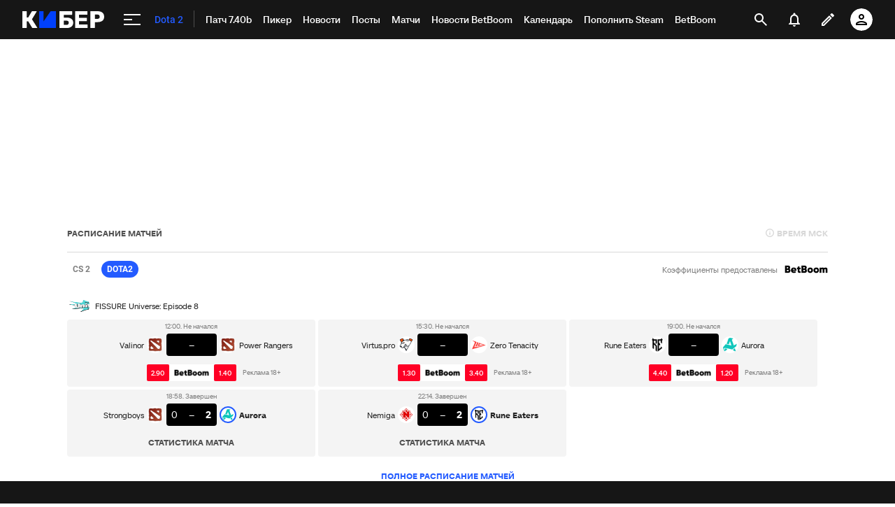

--- FILE ---
content_type: text/html; charset=utf-8
request_url: https://www.google.com/recaptcha/api2/anchor?ar=1&k=6LfctWkUAAAAAA0IBo4Q7wlWetU0jcVC7v5BXbFT&co=aHR0cHM6Ly9tLmN5YmVyLnNwb3J0cy5ydTo0NDM.&hl=en&v=PoyoqOPhxBO7pBk68S4YbpHZ&size=invisible&badge=inline&anchor-ms=20000&execute-ms=30000&cb=t3wfwhqjm2hp
body_size: 49286
content:
<!DOCTYPE HTML><html dir="ltr" lang="en"><head><meta http-equiv="Content-Type" content="text/html; charset=UTF-8">
<meta http-equiv="X-UA-Compatible" content="IE=edge">
<title>reCAPTCHA</title>
<style type="text/css">
/* cyrillic-ext */
@font-face {
  font-family: 'Roboto';
  font-style: normal;
  font-weight: 400;
  font-stretch: 100%;
  src: url(//fonts.gstatic.com/s/roboto/v48/KFO7CnqEu92Fr1ME7kSn66aGLdTylUAMa3GUBHMdazTgWw.woff2) format('woff2');
  unicode-range: U+0460-052F, U+1C80-1C8A, U+20B4, U+2DE0-2DFF, U+A640-A69F, U+FE2E-FE2F;
}
/* cyrillic */
@font-face {
  font-family: 'Roboto';
  font-style: normal;
  font-weight: 400;
  font-stretch: 100%;
  src: url(//fonts.gstatic.com/s/roboto/v48/KFO7CnqEu92Fr1ME7kSn66aGLdTylUAMa3iUBHMdazTgWw.woff2) format('woff2');
  unicode-range: U+0301, U+0400-045F, U+0490-0491, U+04B0-04B1, U+2116;
}
/* greek-ext */
@font-face {
  font-family: 'Roboto';
  font-style: normal;
  font-weight: 400;
  font-stretch: 100%;
  src: url(//fonts.gstatic.com/s/roboto/v48/KFO7CnqEu92Fr1ME7kSn66aGLdTylUAMa3CUBHMdazTgWw.woff2) format('woff2');
  unicode-range: U+1F00-1FFF;
}
/* greek */
@font-face {
  font-family: 'Roboto';
  font-style: normal;
  font-weight: 400;
  font-stretch: 100%;
  src: url(//fonts.gstatic.com/s/roboto/v48/KFO7CnqEu92Fr1ME7kSn66aGLdTylUAMa3-UBHMdazTgWw.woff2) format('woff2');
  unicode-range: U+0370-0377, U+037A-037F, U+0384-038A, U+038C, U+038E-03A1, U+03A3-03FF;
}
/* math */
@font-face {
  font-family: 'Roboto';
  font-style: normal;
  font-weight: 400;
  font-stretch: 100%;
  src: url(//fonts.gstatic.com/s/roboto/v48/KFO7CnqEu92Fr1ME7kSn66aGLdTylUAMawCUBHMdazTgWw.woff2) format('woff2');
  unicode-range: U+0302-0303, U+0305, U+0307-0308, U+0310, U+0312, U+0315, U+031A, U+0326-0327, U+032C, U+032F-0330, U+0332-0333, U+0338, U+033A, U+0346, U+034D, U+0391-03A1, U+03A3-03A9, U+03B1-03C9, U+03D1, U+03D5-03D6, U+03F0-03F1, U+03F4-03F5, U+2016-2017, U+2034-2038, U+203C, U+2040, U+2043, U+2047, U+2050, U+2057, U+205F, U+2070-2071, U+2074-208E, U+2090-209C, U+20D0-20DC, U+20E1, U+20E5-20EF, U+2100-2112, U+2114-2115, U+2117-2121, U+2123-214F, U+2190, U+2192, U+2194-21AE, U+21B0-21E5, U+21F1-21F2, U+21F4-2211, U+2213-2214, U+2216-22FF, U+2308-230B, U+2310, U+2319, U+231C-2321, U+2336-237A, U+237C, U+2395, U+239B-23B7, U+23D0, U+23DC-23E1, U+2474-2475, U+25AF, U+25B3, U+25B7, U+25BD, U+25C1, U+25CA, U+25CC, U+25FB, U+266D-266F, U+27C0-27FF, U+2900-2AFF, U+2B0E-2B11, U+2B30-2B4C, U+2BFE, U+3030, U+FF5B, U+FF5D, U+1D400-1D7FF, U+1EE00-1EEFF;
}
/* symbols */
@font-face {
  font-family: 'Roboto';
  font-style: normal;
  font-weight: 400;
  font-stretch: 100%;
  src: url(//fonts.gstatic.com/s/roboto/v48/KFO7CnqEu92Fr1ME7kSn66aGLdTylUAMaxKUBHMdazTgWw.woff2) format('woff2');
  unicode-range: U+0001-000C, U+000E-001F, U+007F-009F, U+20DD-20E0, U+20E2-20E4, U+2150-218F, U+2190, U+2192, U+2194-2199, U+21AF, U+21E6-21F0, U+21F3, U+2218-2219, U+2299, U+22C4-22C6, U+2300-243F, U+2440-244A, U+2460-24FF, U+25A0-27BF, U+2800-28FF, U+2921-2922, U+2981, U+29BF, U+29EB, U+2B00-2BFF, U+4DC0-4DFF, U+FFF9-FFFB, U+10140-1018E, U+10190-1019C, U+101A0, U+101D0-101FD, U+102E0-102FB, U+10E60-10E7E, U+1D2C0-1D2D3, U+1D2E0-1D37F, U+1F000-1F0FF, U+1F100-1F1AD, U+1F1E6-1F1FF, U+1F30D-1F30F, U+1F315, U+1F31C, U+1F31E, U+1F320-1F32C, U+1F336, U+1F378, U+1F37D, U+1F382, U+1F393-1F39F, U+1F3A7-1F3A8, U+1F3AC-1F3AF, U+1F3C2, U+1F3C4-1F3C6, U+1F3CA-1F3CE, U+1F3D4-1F3E0, U+1F3ED, U+1F3F1-1F3F3, U+1F3F5-1F3F7, U+1F408, U+1F415, U+1F41F, U+1F426, U+1F43F, U+1F441-1F442, U+1F444, U+1F446-1F449, U+1F44C-1F44E, U+1F453, U+1F46A, U+1F47D, U+1F4A3, U+1F4B0, U+1F4B3, U+1F4B9, U+1F4BB, U+1F4BF, U+1F4C8-1F4CB, U+1F4D6, U+1F4DA, U+1F4DF, U+1F4E3-1F4E6, U+1F4EA-1F4ED, U+1F4F7, U+1F4F9-1F4FB, U+1F4FD-1F4FE, U+1F503, U+1F507-1F50B, U+1F50D, U+1F512-1F513, U+1F53E-1F54A, U+1F54F-1F5FA, U+1F610, U+1F650-1F67F, U+1F687, U+1F68D, U+1F691, U+1F694, U+1F698, U+1F6AD, U+1F6B2, U+1F6B9-1F6BA, U+1F6BC, U+1F6C6-1F6CF, U+1F6D3-1F6D7, U+1F6E0-1F6EA, U+1F6F0-1F6F3, U+1F6F7-1F6FC, U+1F700-1F7FF, U+1F800-1F80B, U+1F810-1F847, U+1F850-1F859, U+1F860-1F887, U+1F890-1F8AD, U+1F8B0-1F8BB, U+1F8C0-1F8C1, U+1F900-1F90B, U+1F93B, U+1F946, U+1F984, U+1F996, U+1F9E9, U+1FA00-1FA6F, U+1FA70-1FA7C, U+1FA80-1FA89, U+1FA8F-1FAC6, U+1FACE-1FADC, U+1FADF-1FAE9, U+1FAF0-1FAF8, U+1FB00-1FBFF;
}
/* vietnamese */
@font-face {
  font-family: 'Roboto';
  font-style: normal;
  font-weight: 400;
  font-stretch: 100%;
  src: url(//fonts.gstatic.com/s/roboto/v48/KFO7CnqEu92Fr1ME7kSn66aGLdTylUAMa3OUBHMdazTgWw.woff2) format('woff2');
  unicode-range: U+0102-0103, U+0110-0111, U+0128-0129, U+0168-0169, U+01A0-01A1, U+01AF-01B0, U+0300-0301, U+0303-0304, U+0308-0309, U+0323, U+0329, U+1EA0-1EF9, U+20AB;
}
/* latin-ext */
@font-face {
  font-family: 'Roboto';
  font-style: normal;
  font-weight: 400;
  font-stretch: 100%;
  src: url(//fonts.gstatic.com/s/roboto/v48/KFO7CnqEu92Fr1ME7kSn66aGLdTylUAMa3KUBHMdazTgWw.woff2) format('woff2');
  unicode-range: U+0100-02BA, U+02BD-02C5, U+02C7-02CC, U+02CE-02D7, U+02DD-02FF, U+0304, U+0308, U+0329, U+1D00-1DBF, U+1E00-1E9F, U+1EF2-1EFF, U+2020, U+20A0-20AB, U+20AD-20C0, U+2113, U+2C60-2C7F, U+A720-A7FF;
}
/* latin */
@font-face {
  font-family: 'Roboto';
  font-style: normal;
  font-weight: 400;
  font-stretch: 100%;
  src: url(//fonts.gstatic.com/s/roboto/v48/KFO7CnqEu92Fr1ME7kSn66aGLdTylUAMa3yUBHMdazQ.woff2) format('woff2');
  unicode-range: U+0000-00FF, U+0131, U+0152-0153, U+02BB-02BC, U+02C6, U+02DA, U+02DC, U+0304, U+0308, U+0329, U+2000-206F, U+20AC, U+2122, U+2191, U+2193, U+2212, U+2215, U+FEFF, U+FFFD;
}
/* cyrillic-ext */
@font-face {
  font-family: 'Roboto';
  font-style: normal;
  font-weight: 500;
  font-stretch: 100%;
  src: url(//fonts.gstatic.com/s/roboto/v48/KFO7CnqEu92Fr1ME7kSn66aGLdTylUAMa3GUBHMdazTgWw.woff2) format('woff2');
  unicode-range: U+0460-052F, U+1C80-1C8A, U+20B4, U+2DE0-2DFF, U+A640-A69F, U+FE2E-FE2F;
}
/* cyrillic */
@font-face {
  font-family: 'Roboto';
  font-style: normal;
  font-weight: 500;
  font-stretch: 100%;
  src: url(//fonts.gstatic.com/s/roboto/v48/KFO7CnqEu92Fr1ME7kSn66aGLdTylUAMa3iUBHMdazTgWw.woff2) format('woff2');
  unicode-range: U+0301, U+0400-045F, U+0490-0491, U+04B0-04B1, U+2116;
}
/* greek-ext */
@font-face {
  font-family: 'Roboto';
  font-style: normal;
  font-weight: 500;
  font-stretch: 100%;
  src: url(//fonts.gstatic.com/s/roboto/v48/KFO7CnqEu92Fr1ME7kSn66aGLdTylUAMa3CUBHMdazTgWw.woff2) format('woff2');
  unicode-range: U+1F00-1FFF;
}
/* greek */
@font-face {
  font-family: 'Roboto';
  font-style: normal;
  font-weight: 500;
  font-stretch: 100%;
  src: url(//fonts.gstatic.com/s/roboto/v48/KFO7CnqEu92Fr1ME7kSn66aGLdTylUAMa3-UBHMdazTgWw.woff2) format('woff2');
  unicode-range: U+0370-0377, U+037A-037F, U+0384-038A, U+038C, U+038E-03A1, U+03A3-03FF;
}
/* math */
@font-face {
  font-family: 'Roboto';
  font-style: normal;
  font-weight: 500;
  font-stretch: 100%;
  src: url(//fonts.gstatic.com/s/roboto/v48/KFO7CnqEu92Fr1ME7kSn66aGLdTylUAMawCUBHMdazTgWw.woff2) format('woff2');
  unicode-range: U+0302-0303, U+0305, U+0307-0308, U+0310, U+0312, U+0315, U+031A, U+0326-0327, U+032C, U+032F-0330, U+0332-0333, U+0338, U+033A, U+0346, U+034D, U+0391-03A1, U+03A3-03A9, U+03B1-03C9, U+03D1, U+03D5-03D6, U+03F0-03F1, U+03F4-03F5, U+2016-2017, U+2034-2038, U+203C, U+2040, U+2043, U+2047, U+2050, U+2057, U+205F, U+2070-2071, U+2074-208E, U+2090-209C, U+20D0-20DC, U+20E1, U+20E5-20EF, U+2100-2112, U+2114-2115, U+2117-2121, U+2123-214F, U+2190, U+2192, U+2194-21AE, U+21B0-21E5, U+21F1-21F2, U+21F4-2211, U+2213-2214, U+2216-22FF, U+2308-230B, U+2310, U+2319, U+231C-2321, U+2336-237A, U+237C, U+2395, U+239B-23B7, U+23D0, U+23DC-23E1, U+2474-2475, U+25AF, U+25B3, U+25B7, U+25BD, U+25C1, U+25CA, U+25CC, U+25FB, U+266D-266F, U+27C0-27FF, U+2900-2AFF, U+2B0E-2B11, U+2B30-2B4C, U+2BFE, U+3030, U+FF5B, U+FF5D, U+1D400-1D7FF, U+1EE00-1EEFF;
}
/* symbols */
@font-face {
  font-family: 'Roboto';
  font-style: normal;
  font-weight: 500;
  font-stretch: 100%;
  src: url(//fonts.gstatic.com/s/roboto/v48/KFO7CnqEu92Fr1ME7kSn66aGLdTylUAMaxKUBHMdazTgWw.woff2) format('woff2');
  unicode-range: U+0001-000C, U+000E-001F, U+007F-009F, U+20DD-20E0, U+20E2-20E4, U+2150-218F, U+2190, U+2192, U+2194-2199, U+21AF, U+21E6-21F0, U+21F3, U+2218-2219, U+2299, U+22C4-22C6, U+2300-243F, U+2440-244A, U+2460-24FF, U+25A0-27BF, U+2800-28FF, U+2921-2922, U+2981, U+29BF, U+29EB, U+2B00-2BFF, U+4DC0-4DFF, U+FFF9-FFFB, U+10140-1018E, U+10190-1019C, U+101A0, U+101D0-101FD, U+102E0-102FB, U+10E60-10E7E, U+1D2C0-1D2D3, U+1D2E0-1D37F, U+1F000-1F0FF, U+1F100-1F1AD, U+1F1E6-1F1FF, U+1F30D-1F30F, U+1F315, U+1F31C, U+1F31E, U+1F320-1F32C, U+1F336, U+1F378, U+1F37D, U+1F382, U+1F393-1F39F, U+1F3A7-1F3A8, U+1F3AC-1F3AF, U+1F3C2, U+1F3C4-1F3C6, U+1F3CA-1F3CE, U+1F3D4-1F3E0, U+1F3ED, U+1F3F1-1F3F3, U+1F3F5-1F3F7, U+1F408, U+1F415, U+1F41F, U+1F426, U+1F43F, U+1F441-1F442, U+1F444, U+1F446-1F449, U+1F44C-1F44E, U+1F453, U+1F46A, U+1F47D, U+1F4A3, U+1F4B0, U+1F4B3, U+1F4B9, U+1F4BB, U+1F4BF, U+1F4C8-1F4CB, U+1F4D6, U+1F4DA, U+1F4DF, U+1F4E3-1F4E6, U+1F4EA-1F4ED, U+1F4F7, U+1F4F9-1F4FB, U+1F4FD-1F4FE, U+1F503, U+1F507-1F50B, U+1F50D, U+1F512-1F513, U+1F53E-1F54A, U+1F54F-1F5FA, U+1F610, U+1F650-1F67F, U+1F687, U+1F68D, U+1F691, U+1F694, U+1F698, U+1F6AD, U+1F6B2, U+1F6B9-1F6BA, U+1F6BC, U+1F6C6-1F6CF, U+1F6D3-1F6D7, U+1F6E0-1F6EA, U+1F6F0-1F6F3, U+1F6F7-1F6FC, U+1F700-1F7FF, U+1F800-1F80B, U+1F810-1F847, U+1F850-1F859, U+1F860-1F887, U+1F890-1F8AD, U+1F8B0-1F8BB, U+1F8C0-1F8C1, U+1F900-1F90B, U+1F93B, U+1F946, U+1F984, U+1F996, U+1F9E9, U+1FA00-1FA6F, U+1FA70-1FA7C, U+1FA80-1FA89, U+1FA8F-1FAC6, U+1FACE-1FADC, U+1FADF-1FAE9, U+1FAF0-1FAF8, U+1FB00-1FBFF;
}
/* vietnamese */
@font-face {
  font-family: 'Roboto';
  font-style: normal;
  font-weight: 500;
  font-stretch: 100%;
  src: url(//fonts.gstatic.com/s/roboto/v48/KFO7CnqEu92Fr1ME7kSn66aGLdTylUAMa3OUBHMdazTgWw.woff2) format('woff2');
  unicode-range: U+0102-0103, U+0110-0111, U+0128-0129, U+0168-0169, U+01A0-01A1, U+01AF-01B0, U+0300-0301, U+0303-0304, U+0308-0309, U+0323, U+0329, U+1EA0-1EF9, U+20AB;
}
/* latin-ext */
@font-face {
  font-family: 'Roboto';
  font-style: normal;
  font-weight: 500;
  font-stretch: 100%;
  src: url(//fonts.gstatic.com/s/roboto/v48/KFO7CnqEu92Fr1ME7kSn66aGLdTylUAMa3KUBHMdazTgWw.woff2) format('woff2');
  unicode-range: U+0100-02BA, U+02BD-02C5, U+02C7-02CC, U+02CE-02D7, U+02DD-02FF, U+0304, U+0308, U+0329, U+1D00-1DBF, U+1E00-1E9F, U+1EF2-1EFF, U+2020, U+20A0-20AB, U+20AD-20C0, U+2113, U+2C60-2C7F, U+A720-A7FF;
}
/* latin */
@font-face {
  font-family: 'Roboto';
  font-style: normal;
  font-weight: 500;
  font-stretch: 100%;
  src: url(//fonts.gstatic.com/s/roboto/v48/KFO7CnqEu92Fr1ME7kSn66aGLdTylUAMa3yUBHMdazQ.woff2) format('woff2');
  unicode-range: U+0000-00FF, U+0131, U+0152-0153, U+02BB-02BC, U+02C6, U+02DA, U+02DC, U+0304, U+0308, U+0329, U+2000-206F, U+20AC, U+2122, U+2191, U+2193, U+2212, U+2215, U+FEFF, U+FFFD;
}
/* cyrillic-ext */
@font-face {
  font-family: 'Roboto';
  font-style: normal;
  font-weight: 900;
  font-stretch: 100%;
  src: url(//fonts.gstatic.com/s/roboto/v48/KFO7CnqEu92Fr1ME7kSn66aGLdTylUAMa3GUBHMdazTgWw.woff2) format('woff2');
  unicode-range: U+0460-052F, U+1C80-1C8A, U+20B4, U+2DE0-2DFF, U+A640-A69F, U+FE2E-FE2F;
}
/* cyrillic */
@font-face {
  font-family: 'Roboto';
  font-style: normal;
  font-weight: 900;
  font-stretch: 100%;
  src: url(//fonts.gstatic.com/s/roboto/v48/KFO7CnqEu92Fr1ME7kSn66aGLdTylUAMa3iUBHMdazTgWw.woff2) format('woff2');
  unicode-range: U+0301, U+0400-045F, U+0490-0491, U+04B0-04B1, U+2116;
}
/* greek-ext */
@font-face {
  font-family: 'Roboto';
  font-style: normal;
  font-weight: 900;
  font-stretch: 100%;
  src: url(//fonts.gstatic.com/s/roboto/v48/KFO7CnqEu92Fr1ME7kSn66aGLdTylUAMa3CUBHMdazTgWw.woff2) format('woff2');
  unicode-range: U+1F00-1FFF;
}
/* greek */
@font-face {
  font-family: 'Roboto';
  font-style: normal;
  font-weight: 900;
  font-stretch: 100%;
  src: url(//fonts.gstatic.com/s/roboto/v48/KFO7CnqEu92Fr1ME7kSn66aGLdTylUAMa3-UBHMdazTgWw.woff2) format('woff2');
  unicode-range: U+0370-0377, U+037A-037F, U+0384-038A, U+038C, U+038E-03A1, U+03A3-03FF;
}
/* math */
@font-face {
  font-family: 'Roboto';
  font-style: normal;
  font-weight: 900;
  font-stretch: 100%;
  src: url(//fonts.gstatic.com/s/roboto/v48/KFO7CnqEu92Fr1ME7kSn66aGLdTylUAMawCUBHMdazTgWw.woff2) format('woff2');
  unicode-range: U+0302-0303, U+0305, U+0307-0308, U+0310, U+0312, U+0315, U+031A, U+0326-0327, U+032C, U+032F-0330, U+0332-0333, U+0338, U+033A, U+0346, U+034D, U+0391-03A1, U+03A3-03A9, U+03B1-03C9, U+03D1, U+03D5-03D6, U+03F0-03F1, U+03F4-03F5, U+2016-2017, U+2034-2038, U+203C, U+2040, U+2043, U+2047, U+2050, U+2057, U+205F, U+2070-2071, U+2074-208E, U+2090-209C, U+20D0-20DC, U+20E1, U+20E5-20EF, U+2100-2112, U+2114-2115, U+2117-2121, U+2123-214F, U+2190, U+2192, U+2194-21AE, U+21B0-21E5, U+21F1-21F2, U+21F4-2211, U+2213-2214, U+2216-22FF, U+2308-230B, U+2310, U+2319, U+231C-2321, U+2336-237A, U+237C, U+2395, U+239B-23B7, U+23D0, U+23DC-23E1, U+2474-2475, U+25AF, U+25B3, U+25B7, U+25BD, U+25C1, U+25CA, U+25CC, U+25FB, U+266D-266F, U+27C0-27FF, U+2900-2AFF, U+2B0E-2B11, U+2B30-2B4C, U+2BFE, U+3030, U+FF5B, U+FF5D, U+1D400-1D7FF, U+1EE00-1EEFF;
}
/* symbols */
@font-face {
  font-family: 'Roboto';
  font-style: normal;
  font-weight: 900;
  font-stretch: 100%;
  src: url(//fonts.gstatic.com/s/roboto/v48/KFO7CnqEu92Fr1ME7kSn66aGLdTylUAMaxKUBHMdazTgWw.woff2) format('woff2');
  unicode-range: U+0001-000C, U+000E-001F, U+007F-009F, U+20DD-20E0, U+20E2-20E4, U+2150-218F, U+2190, U+2192, U+2194-2199, U+21AF, U+21E6-21F0, U+21F3, U+2218-2219, U+2299, U+22C4-22C6, U+2300-243F, U+2440-244A, U+2460-24FF, U+25A0-27BF, U+2800-28FF, U+2921-2922, U+2981, U+29BF, U+29EB, U+2B00-2BFF, U+4DC0-4DFF, U+FFF9-FFFB, U+10140-1018E, U+10190-1019C, U+101A0, U+101D0-101FD, U+102E0-102FB, U+10E60-10E7E, U+1D2C0-1D2D3, U+1D2E0-1D37F, U+1F000-1F0FF, U+1F100-1F1AD, U+1F1E6-1F1FF, U+1F30D-1F30F, U+1F315, U+1F31C, U+1F31E, U+1F320-1F32C, U+1F336, U+1F378, U+1F37D, U+1F382, U+1F393-1F39F, U+1F3A7-1F3A8, U+1F3AC-1F3AF, U+1F3C2, U+1F3C4-1F3C6, U+1F3CA-1F3CE, U+1F3D4-1F3E0, U+1F3ED, U+1F3F1-1F3F3, U+1F3F5-1F3F7, U+1F408, U+1F415, U+1F41F, U+1F426, U+1F43F, U+1F441-1F442, U+1F444, U+1F446-1F449, U+1F44C-1F44E, U+1F453, U+1F46A, U+1F47D, U+1F4A3, U+1F4B0, U+1F4B3, U+1F4B9, U+1F4BB, U+1F4BF, U+1F4C8-1F4CB, U+1F4D6, U+1F4DA, U+1F4DF, U+1F4E3-1F4E6, U+1F4EA-1F4ED, U+1F4F7, U+1F4F9-1F4FB, U+1F4FD-1F4FE, U+1F503, U+1F507-1F50B, U+1F50D, U+1F512-1F513, U+1F53E-1F54A, U+1F54F-1F5FA, U+1F610, U+1F650-1F67F, U+1F687, U+1F68D, U+1F691, U+1F694, U+1F698, U+1F6AD, U+1F6B2, U+1F6B9-1F6BA, U+1F6BC, U+1F6C6-1F6CF, U+1F6D3-1F6D7, U+1F6E0-1F6EA, U+1F6F0-1F6F3, U+1F6F7-1F6FC, U+1F700-1F7FF, U+1F800-1F80B, U+1F810-1F847, U+1F850-1F859, U+1F860-1F887, U+1F890-1F8AD, U+1F8B0-1F8BB, U+1F8C0-1F8C1, U+1F900-1F90B, U+1F93B, U+1F946, U+1F984, U+1F996, U+1F9E9, U+1FA00-1FA6F, U+1FA70-1FA7C, U+1FA80-1FA89, U+1FA8F-1FAC6, U+1FACE-1FADC, U+1FADF-1FAE9, U+1FAF0-1FAF8, U+1FB00-1FBFF;
}
/* vietnamese */
@font-face {
  font-family: 'Roboto';
  font-style: normal;
  font-weight: 900;
  font-stretch: 100%;
  src: url(//fonts.gstatic.com/s/roboto/v48/KFO7CnqEu92Fr1ME7kSn66aGLdTylUAMa3OUBHMdazTgWw.woff2) format('woff2');
  unicode-range: U+0102-0103, U+0110-0111, U+0128-0129, U+0168-0169, U+01A0-01A1, U+01AF-01B0, U+0300-0301, U+0303-0304, U+0308-0309, U+0323, U+0329, U+1EA0-1EF9, U+20AB;
}
/* latin-ext */
@font-face {
  font-family: 'Roboto';
  font-style: normal;
  font-weight: 900;
  font-stretch: 100%;
  src: url(//fonts.gstatic.com/s/roboto/v48/KFO7CnqEu92Fr1ME7kSn66aGLdTylUAMa3KUBHMdazTgWw.woff2) format('woff2');
  unicode-range: U+0100-02BA, U+02BD-02C5, U+02C7-02CC, U+02CE-02D7, U+02DD-02FF, U+0304, U+0308, U+0329, U+1D00-1DBF, U+1E00-1E9F, U+1EF2-1EFF, U+2020, U+20A0-20AB, U+20AD-20C0, U+2113, U+2C60-2C7F, U+A720-A7FF;
}
/* latin */
@font-face {
  font-family: 'Roboto';
  font-style: normal;
  font-weight: 900;
  font-stretch: 100%;
  src: url(//fonts.gstatic.com/s/roboto/v48/KFO7CnqEu92Fr1ME7kSn66aGLdTylUAMa3yUBHMdazQ.woff2) format('woff2');
  unicode-range: U+0000-00FF, U+0131, U+0152-0153, U+02BB-02BC, U+02C6, U+02DA, U+02DC, U+0304, U+0308, U+0329, U+2000-206F, U+20AC, U+2122, U+2191, U+2193, U+2212, U+2215, U+FEFF, U+FFFD;
}

</style>
<link rel="stylesheet" type="text/css" href="https://www.gstatic.com/recaptcha/releases/PoyoqOPhxBO7pBk68S4YbpHZ/styles__ltr.css">
<script nonce="5oIzMuX-egBAw7_k8fqtow" type="text/javascript">window['__recaptcha_api'] = 'https://www.google.com/recaptcha/api2/';</script>
<script type="text/javascript" src="https://www.gstatic.com/recaptcha/releases/PoyoqOPhxBO7pBk68S4YbpHZ/recaptcha__en.js" nonce="5oIzMuX-egBAw7_k8fqtow">
      
    </script></head>
<body><div id="rc-anchor-alert" class="rc-anchor-alert"></div>
<input type="hidden" id="recaptcha-token" value="[base64]">
<script type="text/javascript" nonce="5oIzMuX-egBAw7_k8fqtow">
      recaptcha.anchor.Main.init("[\x22ainput\x22,[\x22bgdata\x22,\x22\x22,\[base64]/[base64]/[base64]/[base64]/[base64]/[base64]/KGcoTywyNTMsTy5PKSxVRyhPLEMpKTpnKE8sMjUzLEMpLE8pKSxsKSksTykpfSxieT1mdW5jdGlvbihDLE8sdSxsKXtmb3IobD0odT1SKEMpLDApO08+MDtPLS0pbD1sPDw4fFooQyk7ZyhDLHUsbCl9LFVHPWZ1bmN0aW9uKEMsTyl7Qy5pLmxlbmd0aD4xMDQ/[base64]/[base64]/[base64]/[base64]/[base64]/[base64]/[base64]\\u003d\x22,\[base64]\\u003d\\u003d\x22,\x22wrrDvMOZbylBwrw/w5JgVMKSCsO5esOiY251XsK8MyvDm8OYXcK0fBV1wo/DjMOSw4XDo8KsFl8cw5YaDAXDoGDDncOLA8K4wr7DhTvDpcOZw7V2w5g9wrxGwoRiw7DCgi55w50aUQRkwpbDpcKaw6PCtcKfwp7Dg8KKw5UZWWgBZcKVw78vbld6LzpFOXjDrMKywoUXIMKrw48CU8KEV3vCgwDDu8KPwrvDp1YKw5vCowF/IMKJw5nDtmU9FcO7QG3DusK0w7PDt8K3PsOHZcOPwqLCvQTDpB9iBj3DlMKUF8KgwoTCtlLDh8K2w5xYw6bClWbCvEHCgcOLb8OVw7c2ZMOCw6/DpsOJw4JVwqjDuWbCvABxRAUzC3cRScOVeHfCpz7DpsOCwpzDn8Ojw5g9w7DCvgR6wr5SwobDuMKAZCo5BMKtdcO0XMOdwoDDvcOew6vCmEfDlgNYGsOsAMKJVcKAHcOUw5HDhX0qwozCk25ewp8ow6Mnw5/DgcKywrPDu0/Com/DmMObOTzDij/CkMOpPWB2w5xew4HDs8OYw5RGEhvCqcOYFn15DU8bBcOvwrtswo58IBNKw7dSwrvChMOVw5XDtsOMwq9oW8KFw5RRw43DtsOAw65cV8OrSB/DhsOWwod+EMKBw6TCvsOabcKXw51Mw6hdw5Z/woTDj8K7w7Q6w4TChlXDjkgcw4TDuk3Chjx/WFPCuGHDhcOYw4bCqXvCv8KHw5HCq1XDjsO5dcOuw6vCjMOjaRd+woDDsMObQEjDpX1ow7nDhyYYwqAAO2nDuj9Ow6keJS3DpBnDn33Cs1FIFkEcF8Onw41SMsKLDSLDgMOhwo3DocO/QMOsacKLwqnDnSrDpMO4dWQ8w5vDry7DvMKVDMOeP8OYw7LDpMKKFcKKw6nCucOzccOHw5/Cm8KOwoTChcO1QyJlw67DmgrDisKAw5xUUcKGw5NYXcOKH8OTLSzCqsOiFsOIbsO/wqwAXcKGwpXDtXR2wrE9Ej8aMMOuXwnCskMEE8O5XMOow6PDszfCkmTDhXkQw67Cjnk8wpzCoD56AxnDpMOew6sew5NlGRPCkWJ7woXCrnYDPHzDl8OOw6zDhj9xd8Kaw5Upw4/ChcKVwrbDkMOMMcKWwoIGKsOQacKYYMOlB2omwonCi8K5PsKAaQdPBMOaBDnDucObw40vUBPDk1nCnBzCpsOvw5vDtxnCshXCrcOWwqsfw6JBwrU1wrLCpMKtwpnCgSJVw5N3fn3DvsKrwp5lZn4ZdEdNVG/DicKwTSAjPxpAacO1LsOcKsK1aR/[base64]/[base64]/DhxcFw4XDhUbClH/ChWUDwo12QMKnw4MPwpNAw4wrQsKFw4zCicKmw5V2YHbDqsOECRUuKsKpc8OGCS/DpsOnGcOVTCpVJsKmGVLCqMOuw6rDq8OAFATDv8OZw67DmMKfDR8Lwp3CvWnCvVY0w48ZLcKBw44Swo4id8KUwq7Cti3CtRUhwqXCiMOVKhrDvcOZw70wCMKCMgbDpFLDgMO/w4PChB7CvsKyBSLDjxjCnE50UMKKwr4Aw6w9wq0Xwp1/w6sra10xBgZNaMKsw7nDkMK9IG3CvmfCgMOnw7xwwpnCp8KDNlvCkWZRccOlOsOaIBvCrj4hEMOgMBjCnUfDuU8XwqF0dWvDrixtw4s2XATDi2TDscKbTxXDoUvDt2/Dg8KdaXcANkQ9wq9twqBtw6xkMD4Aw5TCsMK5wqDDqCI5w6Jjwr7DnsOpw7IPw53DjMOhIXsZwrt2ZC15wojCi2lidcOywrHCqFFObhLCkk91w7/[base64]/NMKQw6zCilnDnMOJGMOlw4d9w4nCgcKhw4vDlHLDvHTDvMOpw6/[base64]/CnvDoTJcOcOhw7p1w7DDl8K2RDHDjcKFwrx5KMODem3Dkzc0wqVzw4FxBU8GwpzDo8ORw7kWOU9cOwTCj8KXC8K7bsOsw4BTGR9ZwpIjw77CuFUMw4HDicKABsO9I8KxKsKmbFDCv2pEYF7DicKCwohAEMOLw6/DrsKSTn3CuzfDocO8I8KbwpEVwpXCpMO1wpHDvsK6X8Onw4XClEMgAcO/wq/Ck8OyMnnDr2UMNcO/DUdBw6XDisOEfV3Dv3UlWcOYwq11ZENUeELDvcKAw6tHbsOOKlvCnQ3DoMOXw6FmwpEywrjDuFTDjWBowr/[base64]/DvcK+AcOPw47DicOJH8Kdfl/[base64]/w4pvw4l7w4gsVF0nMcKWw6UAwqrDqcOHw6jDssKlUDXCgcKbXAo6ccKQb8OWcsKXw4ByPMKjwrk0VjPDl8KTwpzCmUh1wqDDvXPDnyTCpGsRGDcwwqTCmFLDn8KdWcOJw4kLLMK+IMO2wo7Cn1BlS2QuJ8Kcw40cwqVJw6lTw4/DuBbDpsO0w6oJwo3Ch046woo/SsOJZGLCnMKDwoLDogHDlMO8wq3Ch1tqw51Lwrs7woFdw6MpLsO6AmfDsmzDvMOVBlHCu8KpwrvCgsOyCQN8w4DDmVxmQjHDi0/CuUkpwqk2wobDm8OeGjdmwrAnZsOMNBrDsHpjVcKkwrHDoQLChcKZw4oldwvCiFxPPVvDrEYYw6LCn3NSw7bDlcKuZUrCk8O3w6bDp2Z1LSc2wppRLWjDgkw8wrvCisK2wpDDjUnCssKYfjPCjgvDgQ0yDwgmw6o1QsOtH8Khw4jDn1HDnGPDlW9Bf2IEwpE/[base64]/DjMOTw63Di2jDhMKhGRI7L8Kdw7XDm2JTwq/DisO6wqbDmsKjPjPCp01CKwVCWQzDgXzCumjDlXs/wqsfw7/DscOCXQMFw4HDmcOZw5dnR0vDqcOpS8OKZcO2HcK1wrNnDV8Vwo5Ow7HDpFLDocK/WsKhw4rDnsKuw5nDth5dd2o1w6toIcKPw4sIJWPDmUfCtcONw7PCu8Kmw5XCvcOkNT/DgcKSwrzDln7Do8ObQljCgcO5w6/[base64]/K8KNw7sfOBfCm0LDtsOzw6MTcMOhZMOJKjXCo8KWwpErwr/CszbDuznCpsKZw4sHw6IRH8KhwpLDisKEGcK/[base64]/[base64]/wofDmhU/wovDl8KjfkbCrMKZw7ppwqvCm8KdFMOycnLCjAPDvBPCk2vDqh7DklZiwqdUwo/[base64]/Cp8Ktw4zDvMO2XsKoHTgEwpQMw5UdU8Kgw7lBfw1Ew71bY3s7GsKZw47CvcONJsOQw5rDtCbDtiDCkhjCtTpIb8Kkw5FjwqZMw7IEwoAdwpfDpg3CkUdxAl5/[base64]/DscOSw6F9YsKaFQh/bMOgKS7DsTsfw6EmD8OxG8OewpNaYhU+WsKRIwHDkQBaeCDCi0LCnjl0UMOkw5TCt8KxXHlow40TwqhNw6N/QRFTwoMqworCmADDk8KpIWArDMOrKhB1wpcbeyQSAScEcxYECMKyRsOGccOxXgfCoCnDr0lUwrE/[base64]/ChMO3Wi3ChsO8d8KbwowGw5PDthk6wpx4B2UCw77Duk7CtcKZOcO5w4/DmMOJworCqwHDpcKjVsO+wpgkwqrDksKWwojCmsKudMKHXXwtbsK2LSDDuxbDp8KHbcOewqfCicOhNRlrw5vDmsORwqIbw5vCpT/Du8OVw5DDvMOkw6bCtsK0w6I1Bz8YGVzDqEkLwrkewpBzV0RSBg/[base64]/B8KJwpM1w5LCoWRAT8OUUMO5USAxw7zDsCpLwo09McKeW8OSR0/DrVQsE8OQwpzCgzrCvcOTfsOVaS88A38vw6JaNVnDt2szw4PCl2PChWRgHSvDpCzDt8Obw4odworDqMKeBcOoSwRqVMO2woYGHmvDssK1HcKiwo7Cog9nLcOow4MzJ8KTw40aeANzwq41w57Do1NjeMK7w7/DlsOZFMKqw7tMwq1Gwo4nw7ZTEwM1w5TCs8O5fXPCoCcJSsOvNsOTN8Kqw5otCwDDrcOvw4PClsKCw5/CowDCnh7Dqy/DmmfChxjCp8KKw5bDt2jCoTxec8Kjw7XCjCLDtRrDoFogwrMww7vDqcOJw5fDtRNxdcOow73CgsKCfcKMw5rDpsORw5nDhBJtw68Wwog2w5hMwo/CgTNuwo5yC0HDuMOLFjLDpX3DvcOKB8Opw4tZw7YuNsO2wp/DtsOgJX7CjhkaH3TDjDlQwpwdw5jCmEY8HWLCqUY4JsKNQ2Rzw7trC3RewrnDkMOoJkN/w6d6wq9Xw6gCaMO0WMKdwoTCqsK/wpjCl8Khw5dXwonCjhNuwpTCqSjClMKKKzbCq2XDrsOXAsODOjMzw5oWw6x7Y2/[base64]/FsKywostCCnCrsKkwo4KPRAgP8Osw6zDgnXDs8OwwrdXYjnChxlKw49WwqkcMsOpMQrDj13DrMK4wo83w5wLGhPDtsKLPW7DvcO+w4zCnMK5fiRfC8KowoDDtWQmWmMTwqkOIUPDiCzCggp7fcOYw6APw5PCu3DDt3jChjjDsWTCtSrDt8KRfMK+RAgWw68/[base64]/CvMKIwrFsMBTCrMKmAsO+Cx/DuMKiwqPCiRkUwrXDsV4YwobCviIzwqTCsMK2wo5Xw7sfwrbDtMKyXMOtwr/Dqik2wo5qw6xZw6TCs8O6w4syw61oO8OFOj/[base64]/[base64]/wqnCicO/WV87FiHCgsOXJsKvw4vDoh7Dnk/CosKMwqjDmQMLGsOGwqXDkT3DhXrCtMOuwq7DhcOBZFZ0ISzDknA9SxVxBcOewrbCkVZFckl/FxfCqcKIU8O5ecKFEsK+cMOFwo9sDAXDhcOIC3nDv8K1w4RRBsOvw7orwpTCnFIZwrnCrndrLsOuKMKOdMKVbwTCg0HDmHhGwr/DqkzCmHUONnzCsMKIasOJfRHCv0JyJMOGw4xGIS/CiwBtw5VCw4zCi8OWwpNZSTvCghTCoiUrwp3DrTAqwpXDm012wqHCiEMjw67CrzwZwo5Vw5kYwolOw5Ezw4IEK8KmwpDCvEnCocOWFsKmQ8OBwonCoRd1VwwwBsKBwpfCs8KNCsOVwqI5wqFCGxpqw5nChEYmwqTCozwSwqjCq0lzwoIWw7jDiVYQwo8HwrfDoMKhdC/DnSBxOsObQcK/w57Ct8OUXi06GsOHw6XCqB/Dg8K4w5fDlsOdI8OtLDIadyE/[base64]/[base64]/ChMKTBzfDtyJDJEhqw6nCv3bDshnDrR4jWF/DoR/ChmxwZBQDw4/[base64]/Cpiltw6HCsnbCtRzDh8Ozw7xITMKPUsKbAn3CsjI7w4nCuMOZwqVAw43Dk8K1wqbDmFMyM8OOwrDCu8Kmw5FtdcO1XVXCqsOcLATDt8KWf8K0d2d9Rl9Rw5J6e2tDUMOBPcKzwrzCjMKhw4MHbcKSVsO6PR1SbsKuw4PDsUbDiVHDrX/DsU5+RcK7eMORw5VSw5Imw6xsPiHDhsKRdgjDs8KTesK9w7N2w6VtJcKzw5/CqMKMwr3DngrDg8Kuw5bCpsKsbk7Dq1MJdMOdwo7DkcKxwoRWMAY9OhvCuTg+wrDCjEcRw5DCiMOww7DCksObwqvCn2fDncOhw6PDrGXDrQLCjcKNFRQJwqF+VGnCp8Omw6jCo1fDggXDi8OgMC1iwpwJw4Adbj1JU2g/[base64]/w4ZNDsO/QmBSdsKqw55YAcKKwpzDhhXDsMO9wrJxw5olOMOew6R/UHcBAAZHwpZhZiPDtyMnw4rDlMOUTWYtMcKoH8KWSTsOwovDullnQkpnIcKRwqTCriYqwqhaw59kG2nDj1jCr8KpI8Khwp3Cg8OowpnDhsOlJR/[base64]/PsKbw5RRw7/DgRUBw4PCvULChw/Cqk1/[base64]/w7jDssO3w7vDgcKMwr1Yw6UbwoVmw5/DgH/[base64]/M8OPw5PDqjJXwp7DiV5WwrPCqMKRwojDjcOOwqjCj3DDtyodw7/CrAvCscKsHFo3w7vDhcK5BFDClMKpw5oaCWvCpFTCgMK6w6jCuzYvw6nClkLCvsOjw7IhwpoFw5/DqBIcOsK/w7jDjD18SMOJScK1DyjDqMKUVizCo8KVw4E1wqc2YATCjMK8w7A5WcO8w70DacOMQMKqHMK3PCR+w7QGwpFow7DDpUHDtTrCksOPw4jCr8KSEsKvw4fCvxvDvcOCXsOFfFw1MwBEOsK3wq/CqS4jw6XCrXnCrDXCgj01wpfDg8KBw7NmGigrw7DCnwLDlMKVKx8Dw5UaPMKvwqISw7FPwoPCjBLDhlxXwoYNwrVMwpbDicO2w7fClMKZw5QFasKVw67CoTDDgsOyVljCm0PCtcO6BhPCncKhbHLCo8OwwplzBXkDwrPDuTMubcOICsOUwrnCvWTCn8K/WcOow4/DrwhjWgfCsi3DncKowpF0wp3CjMOWwpzDsB/DmMKCwobCsCktwq/CkFbDlsKuXBdOJQjDoMKPcC/DhsKcw6d3w6LCuH8nw61Yw5vClA3CnMO4w4fClcOXEsOlIcO1bsO2EsKYw5l1W8Orw6LDtWN+XcOkYcKfbMOJOMKQM17CncOlwqcCewnDkgHDlcOVw4bCsBcSwoRdwqjDrCDCrUAAwrTDjcKYw5vDtGNCwqhkNsOhbMKQwrJ2D8KaKmRcw7DCkVrCicKMwq8ZcMK/O38SwrAEwoJVGxDDtg0kw7I2wpdRw5/Cqy7ClmloworDkiEhU0fChntRw7XChUnDvnTDgcKaRSwhw7nChxzDogrDu8KMw5XCqcKWw7hPwopbIxDDhk9Ew77CicKDBMOTwq/[base64]/[base64]/fMObw53DlRLCpsKKw6QPUX9Dwp/CpsO0wq9lwofDvGvDmwvDuHorw6TDjcOfw5LDosKww4XCixckw4QfZ8KaKkXDrmfDqhcgwroxe2A2IcOvwoxjAwg8TyfDswvCksKWZMKXN1bDsTUNw4xsw5LCsXcdw5I8bzrClcK4wqgrw6LCj8K/[base64]/TsO+wqHCvVbCvAg3GMKTwpvDsTBSV8KdFcOXVHsLw7DDhMKFC0DDvsK3w4k7XxLCn8Kzw6BQTMKiaADDpF5swod9wp3DjsKGeMOxwrfCosKIwpXCo39ww4nCg8KVHDfDnsOWw698L8OCJzQYOsKjX8O0w5rCq2ohIcOxb8Oqw7PCmRrCg8Oae8OMIF/ClsKlOcK5w60RQ3kTasKEMsOow7bCv8KewoVtcsKYccOvw45ww43Cg8K3JUrDhTM5wpNLEzZfw5DDlAbCgcODYkBGw5QFUHTDn8O+wr7Cq8KpwqrCv8KBw7PDsWw4wqHCjm/ClsKowo0WbSTDssO9w4DCgsKLwr19wonDhw4KSWbDoDfDuElkRi/[base64]/[base64]/acOSGHrCtHNdZcKHVCXDqsOJCDXCj8KRw7vDmcKCC8O0wojDlWbCn8ONw6fDpifDiVLCvMOxOsK5w4kVZRRWwoo9STEfw4/DjsKawovCjsKfwrjDmMOZwrpZccOow47CksO7w6gnVhTDm2QUBlxrw5Eiw6h/woPCi1bDg0UTPiTDocO5DHXCtnLDj8KWOh/CkMOYw4XCgMK+LGlPJnBYesKWw4AiBQTCil5Lw5LDrmt9w6UPwpjDgMOUIcOBw4/DhcK3IFTCh8OBJcKqwqAgwobCgMKOCF3ClT4vw7jClRczU8KJFnd9w47ChsOVw5nDnMKzXnfCpjgHccOmDcOoacOWw5FRKRjDlsOpw5DDhcOOwprCk8KDw4sAAcKjwo7DhMOveA/[base64]/[base64]/[base64]/X8KIasOYw6XCrk7Cmg06wrInw48ZwqHCqkV4CsKNwqHDrVAbw6ZBBMOpwoXCnsOawrMJLcK4OF1pwqTDpMK5XsKvdMKdIMKswo0uw6/DlHkDwoR2EjkBw4nDscOVwr/CmXRwUsOUw7HDkMKQWsOKAcOsVD8fw5BWw57DisKaw5PCh8OqA8OXwp4BwooqXsO3wrTDlU8FTMOeG8KswrFlC3rDonLDuhPDp0nDssK3w555w7HCqcOewq5OHh3DuCLDszluw5RXTyHDjU/[base64]/DtkfDv3XCmMOUYzl6UWsdw6rDjxllKMKhwrNawr45wp7DkUTDpcOfHMKAYcKlBMOdw48Nw5ocUks3L2xXwrQ6w5wRw5cXa0LDj8KJV8OFw4xAwofCtcKow7TDsEBAwqDCj8KXOcKww4vCgcKyDlPCs3bDqcOwwq/[base64]/DuygcQMKFKcK8wr3Cs8OMwqIrRGAifCsyFsOmd8KjGcOqJmLCkMKGR8KwBcKewrjDuUHCkwwIPFgAwovCrsOrNx7DkMKSdWTCnMKFYT/[base64]/DnsKTLxzDnjvDhSjCgsOCZ8OSYsKaEsOeM8O2GsOVPB8lHznCm8KgGcOZwowMPD4oGcOJwoxMPMOnFcOAFMKdwrvCmsOrw5UANcOVDwjChhDDnGfCgk7Co21DwqMAZWgGFsKGwpvDqWPCgyBUw4/CkHzCpcOOecK/w7BswqfDoMK3wow/wpzCisKyw7JWw7xowqjDtsKDw4fDghbChCfCo8OkbSLCusKoIsOVwoLCkX3DjsKAw4lzccKbw54XEMKDRsO4wo4SCcOTw6vDv8ObBxPCjGrCokB2wo5TCHtcdhzDlWDDoMOTPzoXw4RMwpJsw73DmMK7w5I3AcK3w65pwpYywpvCmynDi13Cs8Ksw7vDn13CrsOowo/CqQ/ClsOxRMKwIRPCuD/CjljDj8OHJEFmwprDtsOuw65vVglZwp7DtWXCg8K3UBLCgcO1w4HClcKbwrPCu8KFwrsgwqXCuGXCuRLCp3jDkcO9N0XDjMKmWcO2UsKlTwlxw7fCu3jDsyIkw4PCisOmwrtRbcKIOyJfNMKzw4cSw6PCncObMsK5ehhZwo/Du2/DkloxDBvDlsOHwrZLwoZPwr3CoGzCq8OrS8ONwqEAGMOFH8Kmw5zDqHZ5FMO5T2XCtB/CtioWf8Kxw7DDlGQETsKywplfJsKBSjbCvsKgMsO0VsOeFnvChcO5FsOzOVwPf0/DucKTIsKowqV5EktJw4UbaMKRw6DDtMOgC8KCwqZ/M1HDtkPCvFRPdMKiBMO7w7DDgwTDgsKLF8O7JnfCusOcHlspZyLDmDTClMOxw5vDkQPDsXlMw7Jefh4dLF9VdsK0wpzDjBDCjD3Dt8Ojw7E6wqJ6wpRES8KCYcKsw4tOHCMxak3DpHgwTMOwwoJ3wp/[base64]/Ds8O0w6rCvcKfwpbClwx7wqRYG8OoRcO7w5fCik4Gwq8vZsO6McOew4nDqsKJwphnHcOUwrxOAsO9UjN1w6bClcOPwrfDhBAZQXp6bcKXw5/DoB5lwqQqUMOrwqtlY8KJw6vCu0RMwoY7wo4lwoBwwqvCpBzCl8KiOC3CnW3DjcOMPmTCqsOrXDHCpMK0d2EGw4jClmHDvsOIUMKTTg3DvsKnw53Ds8K9wqjCpF4/b3gBZsKsCQpnwp04IcOewo1HdH1hw7nDuhQPHGdxw5/DjsO3AcOvw6tXw4ZLw58xwrTDl356eT9bORVJC2jCgcOLbioRP0nCuTPDqxrDgcO2OlNTGkEoecKqwrzDg0dYFR8uw5fDpMOuIMOVw4cEccK6JmAJJXPCuMK8BhzDmyF6WcKZwqTDgMKGF8OdAcOzIV7DqsOAwq/ChyTDsHlwFsKwwqXDscOKw71Jw55dw5jCgE/DkCcuWcO8wp/[base64]/[base64]/ClyXCjTtxw7c/wrLDtMOrw48cdVfCi8OEwqvCok9uwr/[base64]/[base64]/DjcODwrNewpXCj3pdLsK0fgXDlkpsHBjDrz7Du8Oqw77Cp8OPwoLCvCXCtXUpcsOkwqTCiMOwXMK6w7xRwoLDvMK5wqZXwpcPw5xTMMO5woBLcMOCwqATw4RYSMKFw7tPw6zDp05nwq/DksKFVX/CmRRhPxzCscOiQcOYw4DCv8Osw5QLRVPDicOOw6PCucK9e8K2BQHCtH9lw51tw57Cp8Kswp/CtMKkcMKWw4Z/[base64]/Cl1sHwrgiGMOMw7bDt8KeAWgFwqJnIwDCrDvDi8KEw4Qowq1dwpHDiHjCksOpwqXDrcKmZzFdwqvCl1jDosK3AgTDv8KIYcKewr7CqALCvcOjVsO/G2nDtF5uwovCrcKUEsO0wrXDqMO4w5jDrCAqw4HCiwwOwrtWwopWwqHCi8OOAXzDhFdgRQsJWzhWKMOrwr4yDcOjw7Riw4vDo8KPAMO2wqZwDXkmw6dbHklMw540OsOUGiJtwrvDksKWwpQzU8OhP8O/w5nChsKIwqh4wo7DoMKPKcKHwojDuE3CnixKLsODFBrCp2DCrEElZUHCusKQwrMhw4VPCsOnTivCpcO2w4HDksK+SHfDrsOawqVvw41rLnsyO8OMeRZBwpfCrMOjChQeR3J1MMKMbMOYOg3CjD4uX8KwFsOJah8Ywr/DvsKBQ8Oxw6xnamrDi2ljYW7Du8O3w57CvQbCkT3DrnLDvsOyDRV8e8KkcAx1wrgYwrvCu8OAPcKgNcKjBypRwq/[base64]/CucOUFyPCkFdhQcKLO3vDmMKOwollMsKTwpliw4TDlsOQSh0rw4PDosK/HG9qw7bDihnCl1XCtMO+V8OhIQFOw73DvXHCsxrDuAM9w51tOcKFwq7DoDwdwqBkwpJzGcOywpouPwnDjSPDmcKSw4heNsKtwpYew61Ewro+w6xQwrRrw5jCtcKMVkDCv14kw5MUw6TCuX3DvlJ/wqJLwqFgw5Q1woHDpRQ8ZcKuQMOiw6PCqcOywrFiwrjDmMOwwozDvXEuwrotw6rCsyHCplTDoVjCrl3CnsOsw7bDv8O+RHl0wowlwqXDhUPCjcK9wpvDlDByGHLCu8ONR3UzJMKDbgoJwqbDlD/CisOZNXTCoMOqNMOYw47DkMOPw6/DkcKywpvCkU4GwosFIMKPw5A3wp9Dwq7ChFfDgMOYeAPCgsOvdS3DisOCfCFlCsOUFMKmwoPDusK2w7PDvXkCH3XDocK6wqZ3wpTDgELCiMKBw6zDtcOdwoo0w7TDjsK5Rj/DtQ5CARHDmDFjw7h0FGrDsxfCjcKwaz/DmcKbwqAIKy1VPMKLMMKxw57CisK0wpfCgBYYYmfDk8ONPcKBw5VRZUDDnsKCwo/[base64]/Dl0PCqjDDoU59NMKXwpjCk8O+w7rDtsK/fsOawrDDuFQIBB/CsBzDrzZjEsKKw6TDlyvDjHg1NsOdwqRvw6BjXDzCi2g3ScK9wqbCi8O/w7EedMKDH8KCw5lSwrwLwoTDocKRwpU8Yk3ChsKmwpVSwpocLcK/R8K/[base64]/DoS8pHAw+w70yw5PDjU0owq4Kw7DDrF3DiMOGD8O4w4PCjMK+WMOww4khYsK6wpowwoYcw6XDusKeAjYIwrHCgcOHwq8Lw7XCvSHCjMKOMS7Dn0RkwrDCqMOPw7Raw5YcOcOOSjpMFlBnNsKDG8KpwrJVVBvCmcKKWX/[base64]/CkMOuwpBnw57Ck8KUBsO+EV1iKMKgOG5BRGTCg8Kxw7swwpzDmB/DscOGV8KTw4NYbsOkw5LCkMKwbQXDtGPClMKSbcO2w4/CjBvCgCILGsOeGcOIwqnCr2DCh8KRwr3CgcOWwrZTHWXCgcOGJjIXT8KRw642w7wswr/DpV1FwrQEwqrCoBMSdX8GX3TCq8OERMKReSkcw7lHT8OFwrElU8KMwoQcw4bDtlMHasKVEnNWOcO0b2TCqW/[base64]/CgMOgFSk/wrJ9QMOvwoDDryfCqmnCscOHW2/DhsOgw6XDkMOmdXDCv8O+w5ghfmLDmsKcwrYUw4fCq1smE1vCmzbDo8OlZT3DlMKcIX0nOsObKcOaFsOBwrNbw6rClTYqIMKTHcKvCcKoQsO5Bj/CqkzCkEDDn8KUfsOPOMKswqVqdcKCRsOowrcvw5wzBFElf8OLbG/CjMKGwrvCoMK+wrjCp8ONG8Kqc8OAUsKePcOAwqwCwofCsBLCujpxcXnDs8KOJUbCvTQXWHjDijEFwosaBcKhTxLCqCt8wp06wonCugPDi8Oiw7Bkw54vw4EfVzLDtMOuwq1WW1pzwqLCtCrCj8OxNcOPRcOiw4HClVRkRChBVx/CsHTDpD7DgBjDtHAZQQhiT8K9HmDCoV3CpDDDtsKrwoHCt8OmMsKEw6MeEsOca8OQwrXCpDvCjx4FL8KdwqQbGXN+Q2EsNcOEWVnDtsOPw4Mgw6NWwrtkfwTDrR7CpcOhw7rCpl4Vw6/ClGV6w4PDshnDiAo4FADDl8OKw47CucKjwoZQw6DDlDXCo8Omw7HCu0/CoBrCtMOFABdLOsOlwp5DwovDjVwMw7F4wrdsHcOew7UbYwvCqcKwwq9Cwo0Qb8OBMsKhwqdkwr5Yw6Vuw7XCnCbDtsOLC1rDpDhKw5jDvsOawqIyO2HDiMKuw58vwqNJGGTCgmhWwp3CnCkCw7ACw5bCo0nDvMKhfwMAwpERwowPb8ORw7lKw4/[base64]/[base64]/DnBTDqn7DusKdw67DljTDhMOaT8OWYsO/LWsNwppJQ0odwolPwqjDicOGw4EvRlzDuMOHwrjCml7Dj8OBwrRXe8OUwrozNMKZRmLCvC1aw7dYeULDpH7CtgTCt8Oqb8K6EW3DiMOAw6/Do2Jiw5bCiMOXwpnCuMOyRsKjIXdYFsKrw4VHOzbDv3nCkkfDlcOFEkE0wr1QZTlFVcK6wofCnsOKaVLCs3Y1AghcOm3DtWIPFgbDiAvDrRRkQVnCucObw7/Dr8KawrnDlkkew47DuMK/[base64]/DjS7Cv1PDusKQZMKuMCggw654IFLDt8K4MMKcw4wKwqcWw5IZwrLDjsOXwrTDlU8qHSjDpcO/w7XDr8O5wp/[base64]/Ci8KzGsK8wpjConnDgcOCTcOEITPDlEkbw6FfwrdgRcOEw77CvjQHwoNTMRJ/[base64]/wqfCkMOOXkRsacKZwqIqwq/CsMKXwovDtBvDgcKtwrwRdcONwo9gOMK/[base64]/Dm8OTwrEHQDhzNH/[base64]/ChsKKfUzCkMK3wrTDmCMEw4nDmVB2woZmPsK/wrx7WcO3T8KRNMOBDMOQwoXDqT7Cs8OlfHYRbFLDicKfacKXACYeeQ9Uw5cMwoJzUsOtw70+LTt1PsOeY8Ocw6zCoAnDi8OVwp3Clz/DoHPDhsKTAcO8wqxnQcKcdcK2djbDocKRwoTDuUF8wrvCisKpBjnDn8KWwovCnwXDv8K0Yy8Qw45cYsO1wpQnwpHDlmfDhXc8VcOjwogBEsK1fWbCqjdBw4vClsO/[base64]/DtcKuwrZcPMKDwqldw6vDoMOVV03CkBTDl8OvwrRWUybCmcO/[base64]/wrA5FMOmWcKqYMO6woTCjMKeQhVQZz90JBp7wqZFwq7DscKGXsO3SSbDl8KRYGY/bsOfGMOLw5TCq8KUYz98w73CkADDhXDCucOjwojDrDhKw6o7dmrChD3DpcKEwpUkJRIKeQXDiUfDvljCrMKIQMKVwrzCt3Maw4/CgcKpX8KyLsKpwqhQB8KoL18faMOHwrFCK3x8BcO5woJgF2JQw53Dk2Ejw6nDs8KlB8ONEFbDgV4ub2zDph5aYcOBVsKgNsK/w7fCsMK/HDY5QMKWfy/Cl8KuwpJ8eVsUUcOxTwhywpTDisKFXcKzEsKOw7nClcKnP8KNHMKZw5vCjsOzwppxw7/Cg1g3akR/[base64]/w5bCkQ4zMsOrwqkRZ8KSWAbCt1DCq8KKwpd8wr/DjUrCpMK3ZhMAw7jDpcOQYMOKEcO/wrDDllDCr052SV7CnMK0worDm8OzQWzDucOKw4jCokBiGnDCuMK8RsKOCVHCuMOSXcOlaXrDoMKbK8K1TTXCmsKZFcOVw50+w5Nnw6XCi8O8KMOnw5o+w5EJaxTCr8KsZsK9wqPDqcOBwp9BwpDChMK6eRlKwrfDqsOSwrl/w6/CpcKVwpQXwrXCnVnDliRqDCkAw6EIw6vDhn3ChRnDg1NDexIVQMOlQ8OZwrfCu2zDmS/[base64]/Dh8OUMwwoIRHDpcOZwoZ2aMOTwo3CqmN9w6LDpzLCpsKsMMKLw554LlEzbAcewo1eVAjDkMOJCcOScMKPbMO3wqHDncO/[base64]/CoT3CjsOpwqfCg2ZOTik8w6ogwoU4wo/[base64]/Ctz1Kw7jCgi7DnVQ5awrCvi3CgDBUw6IPWsOuAMOIIRjDpMKWwpfDgMKJwr/Cn8KPJcK5TsKEwqFawpTDrcKgwqAlw6/DssKzAFTCuzcOw5LDmjTCnzDCucOuw6VtwrLCtGDDiSB8LcKzw7zDg8OpQTDCiMOXw6YJw4rCgxXCv8O2SsKjwoLDhsKqw4EHIMOKfcOuw4jDgzTCtMOWw7DCokLDvSUMY8OIa8KJf8KRw40+w6vDlngwR8Osw4XDuXUkSsKTwpPDrcO2ecK/w7nCicKfw4Z/XixewpMIDcKEw6XDvQIDwq7DkU/CqznDuMKrw4UCaMKywpl9Jgxdw67Dq3R5cmofVsK4XsOZbC/Chm3CoXokARMVw7fCjGMuLMKUFMKxZAnDr1tdL8KMw64iTMOuwrByQMKqwqnCg2xTbVB1BSoDH8KKw6nDocKjZcKXw5lXw5rDuAbCnw55w5HCh1zCusKFwoFZwoXCjkjCkGJswqMiw4TDiisxwrgpw7/Ci3fCgDNJAT5fbSZGw5PCi8O7BMO2WQAzOMOiwq/CvsKVw7XCqMOHw5EpOyrCkiQDw5VVX8OnwprDkmnDusK3w75TwpHCj8KuWzrCusKtw7TDnlsmVkXCmcOjwqBbPWReSMOqw4LCtsOjEWcVwp/Cq8Olw6rClMKowp9gDsOLO8Oow50Owq/DrXJVFjxJHsK4ZjvDqcKIUXIiwrDCmcKfw58NFkDCrXvCssOzdMO2bzrCsBRKwoIvTGTDqMOZA8KYO3EgO8K3JDQMwrMyw5vCr8KFTBPChU1Gw7jDpMOKwrwAwofDs8OQwqfDl2/Drz5VwoTCvsO4wo4/L2khw51Fw4Ihw5PCpmlHWWXCkTDDuTNyKxIhd8OHY0VSwo0xdFp1GCLCjQAPwonCncKGw4wgRD7CiHJ5wrgSw5DCoit7XsKHcAF+wq1hbcOPw5cKw6PCtlo4w7HDrsKZOgbDuljDmXJXw5Q1M8Kow4U+w6fCjsONw4LCiClBbcK8bcOpEwnCvA/CrMKtwqw4HsOXw4RsU8OGw7IZwoNnOsONJWnDuxbCq8KEIHMfwo0QRAzDgCV5w5/[base64]/[base64]/w77DhUYQw7lEJBI2XiJLwopsw7PCpy3DsznCrWN5w6QGwpE4w7V1TsKmNRvDuUfDjMOtwqZIDE9PwpjCsjsNaMK1UsKOCMKoG0wgc8K5BQoIwqUHwo0ZU8KuwofCgcOYacOYw7TDtkZ/KVvCpUnCo8KpVl/Cv8OSZgklIcO/woQuI2vDmUbCoTfDiMKdFyfCr8OWwr4qAgYVCVjDuAnCqsO/[base64]/[base64]/Dpw\\u003d\\u003d\x22],null,[\x22conf\x22,null,\x226LfctWkUAAAAAA0IBo4Q7wlWetU0jcVC7v5BXbFT\x22,0,null,null,null,0,[21,125,63,73,95,87,41,43,42,83,102,105,109,121],[1017145,159],0,null,null,null,null,0,null,0,null,700,1,null,0,\[base64]/76lBhmnigkZhAoZnOKMAhnM8xEZ\x22,0,0,null,null,1,null,0,1,null,null,null,0],\x22https://m.cyber.sports.ru:443\x22,null,[3,1,3],null,null,null,0,3600,[\x22https://www.google.com/intl/en/policies/privacy/\x22,\x22https://www.google.com/intl/en/policies/terms/\x22],\x22DI3ARK3On7/0g2LBGUnyKQKOhjtrMcMWo/ZT2pOO12M\\u003d\x22,0,0,null,1,1769321675644,0,0,[108,243],null,[208],\x22RC-o_s_2TK03jqoQA\x22,null,null,null,null,null,\x220dAFcWeA5ITlABNbqsG0A4IKA9gdLAMfrA3mabb3rGB0109dzzZwAsBBHYrSwh2VoCGAdB5K2RMB0ZsdCeCBOLrMwxt55YL7wyhQ\x22,1769404475518]");
    </script></body></html>